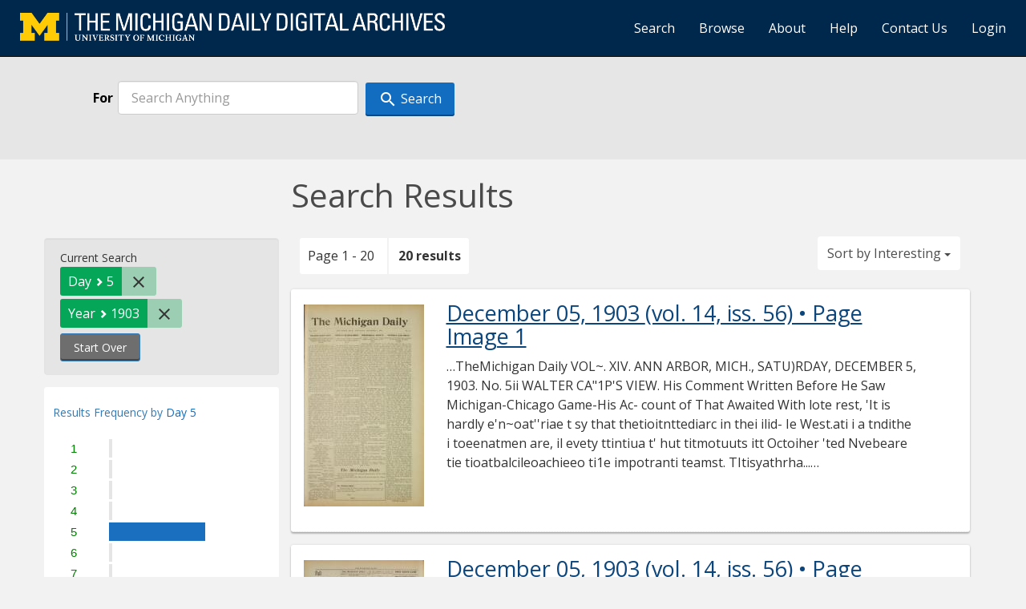

--- FILE ---
content_type: text/html; charset=utf-8
request_url: https://digital.bentley.umich.edu/midaily/search?f%5Bdate_issued_dd_ti%5D%5B%5D=5&f%5Bdate_issued_yyyy_ti%5D%5B%5D=1903&sort=relevance
body_size: 11028
content:
<!DOCTYPE html>
<html lang="en" class="no-js">
  <head>
    <meta charset="utf-8">
    <meta http-equiv="Content-Type" content="text/html; charset=utf-8">

    <!-- Mobile viewport optimization h5bp.com/ad -->
    <meta name="HandheldFriendly" content="True">
    <meta name="viewport" content="width=device-width,initial-scale=1.0">
    
    <!-- Internet Explorer use the highest version available -->
    <meta http-equiv="X-UA-Compatible" content="IE=edge">

    <!-- Mobile IE allows us to activate ClearType technology for smoothing fonts for easy reading -->
    <!--[if IEMobile]>
      <meta http-equiv="cleartype" content="on">
    <![endif]-->

    <title>Day: 5 / Year: 1903 - Michigan Daily Digital Archives - Search Results</title>
    <link rel="shortcut icon" type="image/x-icon" href="/assets/favicon-9fac9103b4f16eaefc95669ef58f8a41c38000e52a27bf0ecf88143ff1521120.ico" />
    <link rel="stylesheet" media="all" href="/assets/application-5b33f134d92fd74010247d670f08f969c8f188ce55f3536601e6ef2368e876f4.css" />
    <script src="/assets/application-9e383269552f74c64f78d8cc17cf8dd500415c243348ad2e673a9a5079888d06.js"></script>

    <meta name="csrf-param" content="authenticity_token" />
<meta name="csrf-token" content="fCb8SZMTfFDfUKzHhDkpfpmT9CjKo2Hi4P0UFC/0rZlFts30g2EG4ApO8QRL3gp0XDlWTH7/zXCE4GGN3ui6Ow==" />
    
    
  <link rel="repository" href="https://quod.lib.umich.edu/cgi/i/image/api/" />


    <!-- Le HTML5 shim, for IE6-8 support of HTML5 elements -->
    <!--[if lt IE 9]>
      <script src="//html5shim.googlecode.com/svn/trunk/html5.js"></script>
    <![endif]-->

    <link href="https://fonts.googleapis.com/css?family=Open+Sans:400,700" rel="stylesheet">

    <script>(function(w,d,s,l,i){w[l]=w[l]||[];w[l].push({'gtm.start':
    new Date().getTime(),event:'gtm.js'});var f=d.getElementsByTagName(s)[0],
    j=d.createElement(s),dl=l!='dataLayer'?'&l='+l:'';j.async=true;j.src=
    'https://www.googletagmanager.com/gtm.js?id='+i+dl;f.parentNode.insertBefore(j,f);
    })(window,document,'script','dataLayer','GTM-WBJ7G26');</script>

  </head>
  <body class="blacklight-catalog blacklight-catalog-index" >

    
        <div id="header-navbar" class="navbar navbar-inverse navbar-static-top" role="navigation">
  <div class="container-fluid">
    <div class="navbar-header">
      <button type="button" class="navbar-toggle btn collapsed" data-toggle="collapse" data-target="#user-util-collapse">
        <span class="sr-only">Toggle navigation</span>
        <span class="icon-bar"></span>
        <span class="icon-bar"></span>
        <span class="icon-bar"></span>
      </button>
      <a class="navbar-brand" href="https://digital.bentley.umich.edu/midaily"><img alt="The Michigan Daily Digital Archives" height="35" style="margin-top: -8px" src="/assets/The-Michigan-Daily-Digital-Archive-Header-Graphic-f44a050e0c9f1665d01e509f2ae50ae8b959b4767e690b607f78a38dce8e3cc8.png" /></a>
      
  <ul id="skip">
    <li><a href="#content">Skip to results</a></li>
    <li><a href="#search-navbar">Skip to search form</a></li>
    <li><a href="#sidebar">Skip to search results filters</a></li>
</ul>


    </div>

    <div class="collapse navbar-collapse" id="user-util-collapse">
      <div class="navbar-right">
  <ul class="nav navbar-nav">
      <!-- <li></li> -->
    <li><a href="/midaily/search">Search</a></li>

    <li><a href="/midaily/browse">Browse</a></li>
    <li><a href="/midaily/donors">About</a></li>
    <li><a href="/midaily/how_to_search">Help</a></li>
    <li><a href="https://umich.qualtrics.com/jfe/form/SV_8qx7Ino9hw7LSQu?publication=midaily" referrerpolicy="unsafe-url">Contact Us</a></li>

        <li>
          <a href="/login_info">Login</a>
        </li>

  </ul>

<!-- Reinstated login/logout/registration links 13June2017 GML -->
<!--     -->
<!--     <ul class="nav navbar-nav">
 -->      
<!--       <li>
 -->        
<!--         <span></span>
 -->      <!-- </li> -->
      <!-- <li> -->
      <!-- </li> -->
      <!-- <li> -->
      <!-- </li> -->
      <!-- </ul> -->
  
</div>

    </div>
  </div>
</div>






  <div id="search-navbar" class="navbar navbar-default navbar-static-top" role="navigation">
    <!-- <div class="container-fluid"> -->
        
<div class="container-fluid site-search" aria-live="polite">
  <div class="row">
    <form role="search" class="form-horizontal site-search-form" action="https://digital.bentley.umich.edu/midaily/search" accept-charset="UTF-8" method="get"><input name="utf8" type="hidden" value="&#x2713;" />
      <input type="hidden" name="f[date_issued_dd_ti][]" value="5" />
<input type="hidden" name="f[date_issued_yyyy_ti][]" value="1903" />
<input type="hidden" name="sort" value="relevance" />
<input type="hidden" name="publication" value="midaily" />
      <input type="hidden" name="search_field" id="search_field" value="all_fields" />
      <div class="form-group">
        <div class="col-xs-12">
          <span class="q-block">
            <label for="q" class="control-label search-label for-label">For</label>
            <input type="text" name="q" id="q" placeholder="Search Anything" class="form-control" />
            <!-- <button class="btn btn-primary btn-lg">Search </button> -->
            <button type="submit" class="btn btn-action btn-primary" xid="search">
              <span class="icon_search icon_16px"></span>
              <span class="hidden icon_rotate_right icon_16px glyphicon-refresh-animate"></span> 
              <span class="submit-search-text">Search</span>
            </button>
          </span>
        </div>
      </div>
</form>  </div>
</div>


    <!-- </div> -->
  </div>


    <div id="ajax-modal" class="modal fade" tabindex="-1" role="dialog" aria-hidden="true">
  <div class="modal-dialog" role="document">
    <div class="modal-content">
    </div>
  </div>
</div>

    

    <div class="container">

      
        <div class="row">
          <div class="col-md-9 col-md-offset-3 col-sm-8 col-sm-offset-4 col-xs-12">
            <h1>
    Search Results
</h1>
          </div>
        </div>

      <div class="row">
        



<div id="sidebar" class="col-md-3 col-sm-4 col-xs-12">
    <div id="appliedParams" class="clearfix constraints-container">
    <span class="constraints-label">Current Search</span>

    
<span class="btn-group appliedFilter constraint filter filter-date_issued_dd_ti">
  <span class="constraint-value btn btn-sm btn-default btn-disabled">
      <span class="filterName">Day</span>
        <span class="filterValue" title="5">5</span>
  </span>

    <a class="btn btn-default btn-sm remove dropdown-toggle" href="/midaily/search?f%5Bdate_issued_yyyy_ti%5D%5B%5D=1903&amp;sort=relevance"><span class="icon_close icon_16px"></span><span class="sr-only">Remove constraint Day: 5</span></a>
</span>

<span class="btn-group appliedFilter constraint filter filter-date_issued_yyyy_ti">
  <span class="constraint-value btn btn-sm btn-default btn-disabled">
      <span class="filterName">Year</span>
        <span class="filterValue" title="1903">1903</span>
  </span>

    <a class="btn btn-default btn-sm remove dropdown-toggle" href="/midaily/search?f%5Bdate_issued_dd_ti%5D%5B%5D=5&amp;sort=relevance"><span class="icon_close icon_16px"></span><span class="sr-only">Remove constraint Year: 1903</span></a>
</span>
    <div>
      <a class="catalog_startOverLink btn btn-text" id="startOverLink" href="/midaily/search">Start Over</a>
    </div>
  </div>      
 

  <div id="searchGraph" class="clearfix">
    <h2 class="sr-only">Explore by Day 5</h2>
    <span 
    id="graph_data" 
    class="hidden" 
    data-chart-title="Day 5" 
    data-highest-col="20" 
    data-lowest-col="20"      
    data-facet-key="date_issued_dd_ti"      
    data-col-names="1, 2, 3, 4, 5, 6, 7, 8, 9, 10, 11, 12, 13, 14, 15, 16, 17, 18, 19, 20, 21, 22, 23, 24, 25, 26, 27, 28, 29, 30, 31" 
    data-col-values="0, 0, 0, 0, 20, 0, 0, 0, 0, 0, 0, 0, 0, 0, 0, 0, 0, 0, 0, 0, 0, 0, 0, 0, 0, 0, 0, 0, 0, 0, 0"  
    data-col-links="#, #, #, #, /midaily/search?f%5Bdate_issued_dd_ti%5D%5B%5D=5&amp;f%5Bdate_issued_dd_ti%5D%5B%5D=5&amp;f%5Bdate_issued_yyyy_ti%5D%5B%5D=1903&amp;sort=relevance, #, #, #, #, #, #, #, #, #, #, #, #, #, #, #, #, #, #, #, #, #, #, #, #, #, #" 
    ></span>
    
  <h3><span class="result-requency-by">Results Frequency by </span><span class="result-frequency-by-range">Day 5</span></h3>
  <div id="hit_chart_frame">
    <span id="y-axis-title">Date Range</span>
    <span id="x-axis-title">Pages with Results</span>
    <!-- line bar -->
  </div>
    <span id="hit_instructions">The graph is meant to give a relative scale of results. Hover over labels to see number of results.</span>
</div>
  <div id="facets" class="facets sidenav">

  <div class="top-panel-heading panel-heading">
    <button type="button" class="facets-toggle" data-toggle="collapse" data-target="#facet-panel-collapse">
      <span class="sr-only">Toggle facets</span>
      <span class="icon-bar"></span>
      <span class="icon-bar"></span>
      <span class="icon-bar"></span>
    </button>

    <h2 class='facets-heading'>
      Filter by Date Range Facet
    </h2>
  </div>

  <div id="facet-panel-collapse" class="collapse panel-group">
    <div class="panel panel-default facet_limit blacklight-issue_sequence_field ">
  <div class=" collapse-toggle panel-heading" data-toggle="collapse" data-target="#facet-issue_sequence_field">
    <h3 class="panel-title facet-field-heading">
      <button xclass="btn btn-link">On Page</button>
    </h3>
  </div>
  <div id="facet-issue_sequence_field" class="panel-collapse facet-content in">
    <div class="panel-body">
      <ul class="facet-values list-unstyled">
  <li><span class="facet-label"><a class="facet_select" href="/midaily/search?f%5Bdate_issued_dd_ti%5D%5B%5D=5&amp;f%5Bdate_issued_yyyy_ti%5D%5B%5D=1903&amp;f%5Bissue_sequence_field%5D%5B%5D=issue_sequence_1&amp;sort=relevance">Front Page</a></span><span title="Number of records" class="facet-count">5</span></li>

</ul>

    </div>
  </div>
</div>

<div class="panel panel-default facet_limit blacklight-date_issued_yyyy10_ti ">
  <div class=" collapse-toggle panel-heading" data-toggle="collapse" data-target="#facet-date_issued_yyyy10_ti">
    <h3 class="panel-title facet-field-heading">
      <button xclass="btn btn-link">Decade</button>
    </h3>
  </div>
  <div id="facet-date_issued_yyyy10_ti" class="panel-collapse facet-content in">
    <div class="panel-body">
      <ul class="facet-values list-unstyled">
  <li><span class="facet-label"><a class="facet_select" href="/midaily/search?f%5Bdate_issued_dd_ti%5D%5B%5D=5&amp;f%5Bdate_issued_yyyy10_ti%5D%5B%5D=1900&amp;f%5Bdate_issued_yyyy_ti%5D%5B%5D=1903&amp;sort=relevance">1900</a></span><span title="Number of records" class="facet-count">20</span></li>

</ul>

    </div>
  </div>
</div>

<div class="panel panel-default facet_limit blacklight-date_issued_yyyy_ti facet_limit-active">
  <div class=" collapse-toggle panel-heading" data-toggle="collapse" data-target="#facet-date_issued_yyyy_ti">
    <h3 class="panel-title facet-field-heading">
      <button xclass="btn btn-link">Year</button>
    </h3>
  </div>
  <div id="facet-date_issued_yyyy_ti" class="panel-collapse facet-content in">
    <div class="panel-body">
      <ul class="facet-values list-unstyled">
  <li><span class="facet-label"><span class="selected">1903</span><a class="remove" href="/midaily/search?f%5Bdate_issued_dd_ti%5D%5B%5D=5&amp;sort=relevance"><span class="fa fa-close"></span><span class="sr-only">remove facet limit 1903</span></a></span><span title="Number of records" class="selected facet-count">20</span></li>

</ul>

    </div>
  </div>
</div>

<div class="panel panel-default facet_limit blacklight-date_issued_mm_ti ">
  <div class="collapsed collapse-toggle panel-heading" data-toggle="collapse" data-target="#facet-date_issued_mm_ti">
    <h3 class="panel-title facet-field-heading">
      <button xclass="btn btn-link">Month</button>
    </h3>
  </div>
  <div id="facet-date_issued_mm_ti" class="panel-collapse facet-content collapse">
    <div class="panel-body">
      <ul class="facet-values list-unstyled">
  <li><span class="facet-label"><a class="facet_select" href="/midaily/search?f%5Bdate_issued_dd_ti%5D%5B%5D=5&amp;f%5Bdate_issued_mm_ti%5D%5B%5D=3&amp;f%5Bdate_issued_yyyy_ti%5D%5B%5D=1903&amp;sort=relevance">March</a></span><span title="Number of records" class="facet-count">4</span></li><li><span class="facet-label"><a class="facet_select" href="/midaily/search?f%5Bdate_issued_dd_ti%5D%5B%5D=5&amp;f%5Bdate_issued_mm_ti%5D%5B%5D=4&amp;f%5Bdate_issued_yyyy_ti%5D%5B%5D=1903&amp;sort=relevance">April</a></span><span title="Number of records" class="facet-count">4</span></li><li><span class="facet-label"><a class="facet_select" href="/midaily/search?f%5Bdate_issued_dd_ti%5D%5B%5D=5&amp;f%5Bdate_issued_mm_ti%5D%5B%5D=5&amp;f%5Bdate_issued_yyyy_ti%5D%5B%5D=1903&amp;sort=relevance">May</a></span><span title="Number of records" class="facet-count">4</span></li><li><span class="facet-label"><a class="facet_select" href="/midaily/search?f%5Bdate_issued_dd_ti%5D%5B%5D=5&amp;f%5Bdate_issued_mm_ti%5D%5B%5D=11&amp;f%5Bdate_issued_yyyy_ti%5D%5B%5D=1903&amp;sort=relevance">November</a></span><span title="Number of records" class="facet-count">4</span></li><li><span class="facet-label"><a class="facet_select" href="/midaily/search?f%5Bdate_issued_dd_ti%5D%5B%5D=5&amp;f%5Bdate_issued_mm_ti%5D%5B%5D=12&amp;f%5Bdate_issued_yyyy_ti%5D%5B%5D=1903&amp;sort=relevance">December</a></span><span title="Number of records" class="facet-count">4</span></li>

</ul>

    </div>
  </div>
</div>

<div class="panel panel-default facet_limit blacklight-date_issued_dd_ti facet_limit-active">
  <div class=" collapse-toggle panel-heading" data-toggle="collapse" data-target="#facet-date_issued_dd_ti">
    <h3 class="panel-title facet-field-heading">
      <button xclass="btn btn-link">Day</button>
    </h3>
  </div>
  <div id="facet-date_issued_dd_ti" class="panel-collapse facet-content in">
    <div class="panel-body">
      <ul class="facet-values list-unstyled">
  <li><span class="facet-label"><span class="selected">5</span><a class="remove" href="/midaily/search?f%5Bdate_issued_yyyy_ti%5D%5B%5D=1903&amp;sort=relevance"><span class="fa fa-close"></span><span class="sr-only">remove facet limit 5</span></a></span><span title="Number of records" class="selected facet-count">20</span></li>

</ul>

    </div>
  </div>
</div>

  </div>
</div>

</div>

<div id="content" class="col-md-9 col-sm-8 col-xs-12 activate-highlighting">
  
    <h2 class="sr-only top-content-title">Search Constraints</h2>





<div id="sortAndPerPage" class="clearfix">
      <div class="page_links">
      <span class="page_entries">
        <span class="pages-box">Page 1 - 20</span> <span class="results-box hidden-xs">20 results</span>
      </span>
    </div> 

  <div class="search-widgets"><div id="sort-dropdown" class="btn-group">
  <button type="button" class="btn btn-default dropdown-toggle" data-toggle="dropdown" aria-expanded="false">
      Sort by Interesting <span class="caret"></span>
  </button>

  <ul class="dropdown-menu" role="menu">
        <li role="menuitem"><a href="/midaily/search?f%5Bdate_issued_dd_ti%5D%5B%5D=5&amp;f%5Bdate_issued_yyyy_ti%5D%5B%5D=1903&amp;sort=relevance">Interesting</a></li>
        <li role="menuitem"><a href="/midaily/search?f%5Bdate_issued_dd_ti%5D%5B%5D=5&amp;f%5Bdate_issued_yyyy_ti%5D%5B%5D=1903&amp;sort=date_issued_dt+desc%2C+issue_no_t_sort+asc%2C+issue_sequence+asc">Latest Date</a></li>
        <li role="menuitem"><a href="/midaily/search?f%5Bdate_issued_dd_ti%5D%5B%5D=5&amp;f%5Bdate_issued_yyyy_ti%5D%5B%5D=1903&amp;sort=date_issued_dt+asc%2C+issue_no_t_sort+asc%2C+issue_sequence+asc">Earliest Date</a></li>
  </ul>
</div>
</div>
</div>

<h2 class="sr-only">Search Results</h2>

  <div id="documents" class="documents-list container-fluid">
  <article class="row document" data-words="[]" data-identifier="bhl_midaily:mdp.39015071730787-00000225:WORDS00000225">
    <span class="row-thumbnail" aria-hidden="true" tabindex="-1">
        <a tabindex="-1" class="thumbnail loading" data-min-width="150" data-min-height="251" href="/midaily/mdp.39015071730787/225"><img data-src="https://quod.lib.umich.edu/cgi/i/image/api/tile/bhl_midaily:mdp.39015071730787-00000225:IMG00000225/full/150,/0/default.jpg" tabindex="-1" aria-hidden="true" alt="image of December 05, 1903 - number 1" /></a>
    </span>
    <div class="row-article-text">
        <a href="/midaily/mdp.39015071730787/225">
    <h3>
        December 05, 1903
        <span class="subtitle">
            (vol. 14, iss. 56)
            &#8226; Page Image 1</span>
    </h3>
</a>

<p>&#8230;TheMichigan Daily  VOL~. XIV.  ANN ARBOR, MICH., SATU)RDAY, DECEMBER 5, 1903.  No. 5ii  WALTER CA"1P'S VIEW. His Comment Written Before He Saw Michigan-Chicago Game-His Ac- count of That Awaited With lote rest, 'It is hardly e'n~oat''riae t sy that thetioitnttediarc in thei ilid- Ie West.ati i a tndithe i toeenatmen are, il evety ttintiua t' hut titmotuuts itt Octoiher 'ted Nvebeare tie tioatbalcileoachieeo ti1e impotranti teamst. TItisyathrha...&#8230;</p>

    </div>

</article>
    <article class="row document" data-words="[]" data-identifier="bhl_midaily:mdp.39015071730787-00000226:WORDS00000226">
    <span class="row-thumbnail" aria-hidden="true" tabindex="-1">
        <a tabindex="-1" class="thumbnail loading" data-min-width="150" data-min-height="251" href="/midaily/mdp.39015071730787/226"><img data-src="https://quod.lib.umich.edu/cgi/i/image/api/tile/bhl_midaily:mdp.39015071730787-00000226:IMG00000226/full/150,/0/default.jpg" tabindex="-1" aria-hidden="true" alt="image of December 05, 1903 - number 2" /></a>
    </span>
    <div class="row-article-text">
        <a href="/midaily/mdp.39015071730787/226">
    <h3>
        December 05, 1903
        <span class="subtitle">
            (vol. 14, iss. 56)
            &#8226; Page Image 2</span>
    </h3>
</a>

<p>&#8230;THE MICHIGAN DAILY.  Fall TH E_ MICHIGAN DAILY The first American to receive a _________________ Rhodes' Scholarship is Eugene Isham, Eneed as secnd-class matter at the Ass Yale, '02. Aror Pst Offce.___ Published daily (Mnday exepted during the A donation of $20,000 to the gyl- e sll( e e y a , a t tt 7e .W a h in g o s s t re e t, n a ist m f n d w a s r e c e n t ly r e c i v e i a t The Largest and Most J lunches are contcie to ysepi Comple...&#8230;</p>

    </div>

</article>
    <article class="row document" data-words="[]" data-identifier="bhl_midaily:mdp.39015071730787-00000227:WORDS00000227">
    <span class="row-thumbnail" aria-hidden="true" tabindex="-1">
        <a tabindex="-1" class="thumbnail loading" data-min-width="150" data-min-height="250" href="/midaily/mdp.39015071730787/227"><img data-src="https://quod.lib.umich.edu/cgi/i/image/api/tile/bhl_midaily:mdp.39015071730787-00000227:IMG00000227/full/150,/0/default.jpg" tabindex="-1" aria-hidden="true" alt="image of December 05, 1903 - number 3" /></a>
    </span>
    <div class="row-article-text">
        <a href="/midaily/mdp.39015071730787/227">
    <h3>
        December 05, 1903
        <span class="subtitle">
            (vol. 14, iss. 56)
            &#8226; Page Image 3</span>
    </h3>
</a>

<p>&#8230;THE MICHIGAN DAILY.  V c~wA C~nA e4rte Niagfara Falls h'outa, TffE SHOtRT LINE-- ANN ARBOR to CHICAGO BUFFALO NEW YORK AND BOSTON with irt conti on ss at (Iti iva- tir 1t. Lois. Kas iy. t Pau ''ii liitile, West.i write toi 1t. WV. CAXSE, Al.AnAbr New Brlllswlck Tables AT' REID'S BILLIARD PARLORS, Fine Cigars and Tobaccos JAS. W. REID, Prop. 312 Slate Si., S. i ve ut rcivede' l arbea n id fiticst Turkish Cigarettes and Pipes Fine Lunches io Con...&#8230;</p>

    </div>

</article>
    <article class="row document" data-words="[]" data-identifier="bhl_midaily:mdp.39015071730787-00000228:WORDS00000228">
    <span class="row-thumbnail" aria-hidden="true" tabindex="-1">
        <a tabindex="-1" class="thumbnail loading" data-min-width="150" data-min-height="251" href="/midaily/mdp.39015071730787/228"><img data-src="https://quod.lib.umich.edu/cgi/i/image/api/tile/bhl_midaily:mdp.39015071730787-00000228:IMG00000228/full/150,/0/default.jpg" tabindex="-1" aria-hidden="true" alt="image of December 05, 1903 - number 4" /></a>
    </span>
    <div class="row-article-text">
        <a href="/midaily/mdp.39015071730787/228">
    <h3>
        December 05, 1903
        <span class="subtitle">
            (vol. 14, iss. 56)
            &#8226; Page Image 4</span>
    </h3>
</a>

<p>&#8230;THE MICHIGAN DAILY.  /or Fromfi ~~ toy Ann Arbor Store, I I I S. Maliin. [actory-Brockton, Wrass.  7M  LQYPARTIN Qrovn in Turkey. Perfected in Egypt. Enjoyed in America. 'MiOGULSMOt MAKESLECYTIAN SMOKERS CokTips or Plin. Sava theCoupons.  al The W. C. KernlCo. } t b d { 411IF.57th St.Chicago. ti~a aap an Gif ma e, oI duty al oS  f # " 4f "t" f 4 f f " f4 f0f 04t T°rr'Jrr °# r Jri r~~r#&lt;y &lt; J r&lt; MON EY LOANED ON - ,,t cware ad all 1Ii gh j. Cl...&#8230;</p>

    </div>

</article>
    <article class="row document" data-words="[]" data-identifier="bhl_midaily:mdp.39015071730787-00000141:WORDS00000141">
    <span class="row-thumbnail" aria-hidden="true" tabindex="-1">
        <a tabindex="-1" class="thumbnail loading" data-min-width="150" data-min-height="249" href="/midaily/mdp.39015071730787/141"><img data-src="https://quod.lib.umich.edu/cgi/i/image/api/tile/bhl_midaily:mdp.39015071730787-00000141:IMG00000141/full/150,/0/default.jpg" tabindex="-1" aria-hidden="true" alt="image of November 05, 1903 - number 1" /></a>
    </span>
    <div class="row-article-text">
        <a href="/midaily/mdp.39015071730787/141">
    <h3>
        November 05, 1903
        <span class="subtitle">
            (vol. 14, iss. 34)
            &#8226; Page Image 1</span>
    </h3>
</a>

<p>&#8230;The Michigan Dally  VOL. XIV.  ANN ARBOR, MICH., THURSDAY, NOVEMBER 5, 1903.  No. 34  VARSITY YS. ALL-FRRI I~. SENIOR CLASS MEEI1TINGi.  Scrimmage This Afternoon Will be In. teresing-Four Regulars Out of Line-up Yesterday-Fullback Change is Promising. The promised scrimmage work did not materialize at last night's prac- tice, ht the rooers aitracel y the open gates of erry Field were rec- ompensed by the sight of faol signal work through whirl...&#8230;</p>

    </div>

</article>
    <article class="row document" data-words="[]" data-identifier="bhl_midaily:mdp.39015071730787-00000142:WORDS00000142">
    <span class="row-thumbnail" aria-hidden="true" tabindex="-1">
        <a tabindex="-1" class="thumbnail loading" data-min-width="150" data-min-height="251" href="/midaily/mdp.39015071730787/142"><img data-src="https://quod.lib.umich.edu/cgi/i/image/api/tile/bhl_midaily:mdp.39015071730787-00000142:IMG00000142/full/150,/0/default.jpg" tabindex="-1" aria-hidden="true" alt="image of November 05, 1903 - number 2" /></a>
    </span>
    <div class="row-article-text">
        <a href="/midaily/mdp.39015071730787/142">
    <h3>
        November 05, 1903
        <span class="subtitle">
            (vol. 14, iss. 34)
            &#8226; Page Image 2</span>
    </h3>
</a>

<p>&#8230;THE MICHIGAN DAILY.  Fall Anlnouncement.. The Largest aniMst Comnplete ine o WOOLENS in Ann Arbor will be found at G. I. Wild R Co's18 Eat Washingon St. Gra pains hiave len taken in the seletion of all sil ings, fronseinge & oveteatiniis for this season. 0. II. WILD CO. 108 E. Wash. St. Latest Books I$1.08 Each The iagic Forest, l3ybtusi tEar rd l'ie~ollll: 4The Heart of Rome, jiy . Maion ei C awf l Little Shepherd of Kingdom 0 Judith of the P...&#8230;</p>

    </div>

</article>
    <article class="row document" data-words="[]" data-identifier="bhl_midaily:mdp.39015071730787-00000143:WORDS00000143">
    <span class="row-thumbnail" aria-hidden="true" tabindex="-1">
        <a tabindex="-1" class="thumbnail loading" data-min-width="150" data-min-height="251" href="/midaily/mdp.39015071730787/143"><img data-src="https://quod.lib.umich.edu/cgi/i/image/api/tile/bhl_midaily:mdp.39015071730787-00000143:IMG00000143/full/150,/0/default.jpg" tabindex="-1" aria-hidden="true" alt="image of November 05, 1903 - number 3" /></a>
    </span>
    <div class="row-article-text">
        <a href="/midaily/mdp.39015071730787/143">
    <h3>
        November 05, 1903
        <span class="subtitle">
            (vol. 14, iss. 34)
            &#8226; Page Image 3</span>
    </h3>
</a>

<p>&#8230;THlE MICIC(AN DAILY.  gAIoHI6 N CEngAi, "'The Nagara Fans Route." THE SHORT LINE- ANN ARBOR to CHICAGO BUFFALO NEW YORK AND BOSTON with direct cottnectiotns ai Chicago for St. Loots, Kansas City. St.tPaul aod threIWest. For informationt ted thrcoghticktstcall on or write to W. . CASE, Ageot. Ane Arbor. GEORGE BISCIIOFF, rLOR15T. CHOICE CUT FLOWES5 & PLANTS Chapin St,betweenfo t.n d teM'icler Ave. Ph oe 09.  +4144-40- tsrisr trfsrt r tH1Hr r rf...&#8230;</p>

    </div>

</article>
    <article class="row document" data-words="[]" data-identifier="bhl_midaily:mdp.39015071730787-00000144:WORDS00000144">
    <span class="row-thumbnail" aria-hidden="true" tabindex="-1">
        <a tabindex="-1" class="thumbnail loading" data-min-width="150" data-min-height="250" href="/midaily/mdp.39015071730787/144"><img data-src="https://quod.lib.umich.edu/cgi/i/image/api/tile/bhl_midaily:mdp.39015071730787-00000144:IMG00000144/full/150,/0/default.jpg" tabindex="-1" aria-hidden="true" alt="image of November 05, 1903 - number 4" /></a>
    </span>
    <div class="row-article-text">
        <a href="/midaily/mdp.39015071730787/144">
    <h3>
        November 05, 1903
        <span class="subtitle">
            (vol. 14, iss. 34)
            &#8226; Page Image 4</span>
    </h3>
</a>

<p>&#8230;THE MICHIGAN DAILY. f FOR MIEN and WOMEN Before buying, see our new [all Styles and you will look no further NONE BETTER AT ANY PRICE 1 1 N S. M'ain St. PENNYOOK.OHIO CENTRAL LINES PheCnfcinYC 30 oOK taS. : 3 liRENTSCHLER For anything in the line of The onfctiner 31 loth tat St 8' Maker of Photographs Framing, Cati on Rentschler, a tDirert Line btweent'Toledo, ('olutt Fine Confections. Lunches, ', hn 8-r Cre anadIttnSres cbits, Athens, lailipo...&#8230;</p>

    </div>

</article>
    <article class="row document" data-words="[]" data-identifier="bhl_midaily:mdp.39015071730852-00000627:WORDS00000627">
    <span class="row-thumbnail" aria-hidden="true" tabindex="-1">
        <a tabindex="-1" class="thumbnail loading" data-min-width="150" data-min-height="248" href="/midaily/mdp.39015071730852/627"><img data-src="https://quod.lib.umich.edu/cgi/i/image/api/tile/bhl_midaily:mdp.39015071730852-00000627:IMG00000627/full/150,/0/default.jpg" tabindex="-1" aria-hidden="true" alt="image of May 05, 1903 - number 1" /></a>
    </span>
    <div class="row-article-text">
        <a href="/midaily/mdp.39015071730852/627">
    <h3>
        May 05, 1903
        <span class="subtitle">
            (vol. 2, iss. 156)
            &#8226; Page Image 1</span>
    </h3>
</a>

<p>&#8230;ifli! v.Or N. DAILY. VoL.: xII. ANN ARBOR, MICH., TUESDAY, MAY' 5, 1903 No. 1.50 'VARSITY MEET SATURDAY !:Many Excitin Contests are Promised in the Annual Meet-Chicago Hes on May 16 'nlu' yes of te athletically iun'tlned poriull of the Uiersity' are now4 torowd towad The annual 'arsity raknmeet.oinetrwvilt take jplaeesuet Satilav afternoon on ctery Fel. I nerest in 1the succesn of Iihiiawn tirick lamifor 1 510010 s mreilteneG 11hun m fr sme ti...&#8230;</p>

    </div>

</article>
    <article class="row document" data-words="[]" data-identifier="bhl_midaily:mdp.39015071730852-00000628:WORDS00000628">
    <span class="row-thumbnail" aria-hidden="true" tabindex="-1">
        <a tabindex="-1" class="thumbnail loading" data-min-width="150" data-min-height="248" href="/midaily/mdp.39015071730852/628"><img data-src="https://quod.lib.umich.edu/cgi/i/image/api/tile/bhl_midaily:mdp.39015071730852-00000628:IMG00000628/full/150,/0/default.jpg" tabindex="-1" aria-hidden="true" alt="image of May 05, 1903 - number 2" /></a>
    </span>
    <div class="row-article-text">
        <a href="/midaily/mdp.39015071730852/628">
    <h3>
        May 05, 1903
        <span class="subtitle">
            (vol. 2, iss. 156)
            &#8226; Page Image 2</span>
    </h3>
</a>

<p>&#8230;THE UNIVERSITY OF MICHIGAN DAILY. THlE U. OF M. DAILY . Senior Caps and Gowns _________________________________ Nords btllui tetly g oiceg titeitili Entere as seeant-class matter at Ann Arboar lately a111eet the Senioer fneI to tier Sp inoPst qifiee. ef'ctthatihywl ea h a n A Nnounceinent 'iP olletetyelarae Uisty ofhihi eeins- to mot pertl 1-+e a .1111ec MANAGING EDITOR, The largest and most EARLE I. HOUSTON. '03. Senior Lits and Engineers col...&#8230;</p>

    </div>

</article>
    <article class="row document" data-words="[]" data-identifier="bhl_midaily:mdp.39015071730852-00000629:WORDS00000629">
    <span class="row-thumbnail" aria-hidden="true" tabindex="-1">
        <a tabindex="-1" class="thumbnail loading" data-min-width="150" data-min-height="248" href="/midaily/mdp.39015071730852/629"><img data-src="https://quod.lib.umich.edu/cgi/i/image/api/tile/bhl_midaily:mdp.39015071730852-00000629:IMG00000629/full/150,/0/default.jpg" tabindex="-1" aria-hidden="true" alt="image of May 05, 1903 - number 3" /></a>
    </span>
    <div class="row-article-text">
        <a href="/midaily/mdp.39015071730852/629">
    <h3>
        May 05, 1903
        <span class="subtitle">
            (vol. 2, iss. 156)
            &#8226; Page Image 3</span>
    </h3>
</a>

<p>&#8230;Trig UNIVERSITY OF MICHIGAN DAILY.: WHITE '.K. VESTS N Y thad n pics ihte If yu wat t kno XWe carry a complete line of what smartly dressed offs I men will wear this sea -~ oar iu son ask to see Stnad A prr t Ste in Qualitative adQuantitative1 Bloch rnr Aayi Smu~t flinthp~q.I'll Acr -ion .tolie niost appsresved and WHEIMI ! Vlu i Iuu lifflnhDmhlitf & ApfeI f J. PALACE AND PARISIAN That's the plaicewhryo 1)1.i,ticai l lilhsc EBERBACHi & SON, MP...&#8230;</p>

    </div>

</article>
    <article class="row document" data-words="[]" data-identifier="bhl_midaily:mdp.39015071730852-00000630:WORDS00000630">
    <span class="row-thumbnail" aria-hidden="true" tabindex="-1">
        <a tabindex="-1" class="thumbnail loading" data-min-width="150" data-min-height="248" href="/midaily/mdp.39015071730852/630"><img data-src="https://quod.lib.umich.edu/cgi/i/image/api/tile/bhl_midaily:mdp.39015071730852-00000630:IMG00000630/full/150,/0/default.jpg" tabindex="-1" aria-hidden="true" alt="image of May 05, 1903 - number 4" /></a>
    </span>
    <div class="row-article-text">
        <a href="/midaily/mdp.39015071730852/630">
    <h3>
        May 05, 1903
        <span class="subtitle">
            (vol. 2, iss. 156)
            &#8226; Page Image 4</span>
    </h3>
</a>

<p>&#8230;THE UNIVERSITY OF MICHIGAN DAILY. PURITAN SHOES AND OXFORDS .-,.,-. g$3.50 - - OUR NEW LAST ON A LEVEL iii South Main Street. RENTSCHILER, ARTISTIC FRAMING Windsor and Newton's Fresh, PHOTOGRAPHER. AT REN(TSCH3LER'S.Waeclr P it Sta be1 e Cor. Main and Huron Sts. Phone 39, 3 rings. Oclr rli Baseball Candidates CALENDAR Ar At our soda fountain 'I'lsfolo fris a arthial list of DeER ES every' lay now. All tn the, the andidiates for te hi'las titsi...&#8230;</p>

    </div>

</article>
    <article class="row document" data-words="[]" data-identifier="bhl_midaily:mdp.39015071730852-00000563:WORDS00000563">
    <span class="row-thumbnail" aria-hidden="true" tabindex="-1">
        <a tabindex="-1" class="thumbnail loading" data-min-width="150" data-min-height="248" href="/midaily/mdp.39015071730852/563"><img data-src="https://quod.lib.umich.edu/cgi/i/image/api/tile/bhl_midaily:mdp.39015071730852-00000563:IMG00000563/full/150,/0/default.jpg" tabindex="-1" aria-hidden="true" alt="image of April 05, 1903 - number 1" /></a>
    </span>
    <div class="row-article-text">
        <a href="/midaily/mdp.39015071730852/563">
    <h3>
        April 05, 1903
        <span class="subtitle">
            (vol. 2, iss. 140)
            &#8226; Page Image 1</span>
    </h3>
</a>

<p>&#8230;Q.^ ." ! r ° --' '°' . . 7. , ' tv. ""' , °-- _- _ --' r 's :^' G r _ : ,. W f J. , jr r G -' ' v ,-'' "", -', O 7"s "' r- - - ! :f.' a. .__. - 1 ,^ w.. f .- 1 .:. " '/ f ,r - t .-' f==. ,... ,_ _- I_ -fir 'J. .,, _. 1. _ _ -. 'f: 'I. I. V .--. :/: ... 1. J f _ 7 ' _ '_ r . . . . ^, J. .r .. r ' - _ .., J.> . .... '-'s - .._.. ~ / f 'l. '_ n .+ "" ~ ...." r f, _J-. ;., ' : , ,r. w: . _- ; ! - V J - ,w -w F-t i- .i . ,. { -r ,e, l e i. r " 'r-,...&#8230;</p>

    </div>

</article>
    <article class="row document" data-words="[]" data-identifier="bhl_midaily:mdp.39015071730852-00000564:WORDS00000564">
    <span class="row-thumbnail" aria-hidden="true" tabindex="-1">
        <a tabindex="-1" class="thumbnail loading" data-min-width="150" data-min-height="248" href="/midaily/mdp.39015071730852/564"><img data-src="https://quod.lib.umich.edu/cgi/i/image/api/tile/bhl_midaily:mdp.39015071730852-00000564:IMG00000564/full/150,/0/default.jpg" tabindex="-1" aria-hidden="true" alt="image of April 05, 1903 - number 2" /></a>
    </span>
    <div class="row-article-text">
        <a href="/midaily/mdp.39015071730852/564">
    <h3>
        April 05, 1903
        <span class="subtitle">
            (vol. 2, iss. 140)
            &#8226; Page Image 2</span>
    </h3>
</a>

<p>&#8230;I-VON MEO + ,a l %=' -- i " -.., !! ,, T d . . r- tV (#2 ' v7 q "' Ci® s s3CA 0 ' /, _ t [.. r. ' t({{ , . S - - , >r ':r. 1 Y:..'. ... ... f " _ -1 Q:a. Ff .. .1 f j ZAP ....... &lt;K; 2 v ® :: ;. ,..., TIC . _ .r ,.. f _ v r _ .- f, i - _ .- v U rv y N feti rl !. V E j I f J W f 1. " . J .-. "J 7 w-. f _ -c I ..- .. ._ .. ., _ .2 S -" , -- H; _ . . . ,._ C2 S "-4 - b :.p i .. ti _.. G: 1 _i e 1 ,a Yr.{ r5 S i - . r 1_. _.. 5 - . ... .;y r . ._....&#8230;</p>

    </div>

</article>
    <article class="row document" data-words="[]" data-identifier="bhl_midaily:mdp.39015071730852-00000565:WORDS00000565">
    <span class="row-thumbnail" aria-hidden="true" tabindex="-1">
        <a tabindex="-1" class="thumbnail loading" data-min-width="150" data-min-height="248" href="/midaily/mdp.39015071730852/565"><img data-src="https://quod.lib.umich.edu/cgi/i/image/api/tile/bhl_midaily:mdp.39015071730852-00000565:IMG00000565/full/150,/0/default.jpg" tabindex="-1" aria-hidden="true" alt="image of April 05, 1903 - number 3" /></a>
    </span>
    <div class="row-article-text">
        <a href="/midaily/mdp.39015071730852/565">
    <h3>
        April 05, 1903
        <span class="subtitle">
            (vol. 2, iss. 140)
            &#8226; Page Image 3</span>
    </h3>
</a>

<p>&#8230;THE UNIVERSITY OF MICHIGAN DAILY. ENOUGH OF THEM i Iswha kee s ti tort= i ic(. Shirtsrte hih the~ l h "rtstill I OI r () it t i Suts, Overcoats Hats, Caps, and al1 the Fxclusi ve Patterns in ne1-stMe'sFun h. __Linen and Pcrcale. t t i ti 1 1o lo RACKET 4, B$RAND W gner & Co Ttwo 11(10 and (ark Tip. 7' *tti S. NV. BUR4CH1FIELD ATILETIu ALMANtAC r _4 :For 19031 (Othier Citliees S '' i t i Il t 1 t l~c tlt i{ t ll : t . . 3 : ;i{ ;l 't t'l~ li '....&#8230;</p>

    </div>

</article>
    <article class="row document" data-words="[]" data-identifier="bhl_midaily:mdp.39015071730852-00000566:WORDS00000566">
    <span class="row-thumbnail" aria-hidden="true" tabindex="-1">
        <a tabindex="-1" class="thumbnail loading" data-min-width="150" data-min-height="248" href="/midaily/mdp.39015071730852/566"><img data-src="https://quod.lib.umich.edu/cgi/i/image/api/tile/bhl_midaily:mdp.39015071730852-00000566:IMG00000566/full/150,/0/default.jpg" tabindex="-1" aria-hidden="true" alt="image of April 05, 1903 - number 4" /></a>
    </span>
    <div class="row-article-text">
        <a href="/midaily/mdp.39015071730852/566">
    <h3>
        April 05, 1903
        <span class="subtitle">
            (vol. 2, iss. 140)
            &#8226; Page Image 4</span>
    </h3>
</a>

<p>&#8230;1'Ii:9t;\ZIPI; Si '' 1 F iIc fI(AN DU~LY. t Fx pret yeffcts ill xiord and Chviot vavcsfrom f,$100. to $25 "ZION BRAND'' J. 6. BUSS,11,gr. CU TIN ,"R'V'-" CO99Washington Street -.. Uwniversity Tea Rooms IiENTSC HL~IO, ARTISTIC FRAMING 10. M, MARTINa'a" AT PHOTOGRAPHER.. AT LENTCHLERHS FUNERAL L OVIELL'S Cor. Main and Huron Ste. Phone 389. 3 rings. DIRECTOR CORNER STORE. Office 209 S. 4th Axe. PIhx ox 99.Rest- Open'from 8 a. m, to8. P. M. I CIIU...&#8230;</p>

    </div>

</article>
    <article class="row document" data-words="[]" data-identifier="bhl_midaily:mdp.39015071730852-00000455:WORDS00000455">
    <span class="row-thumbnail" aria-hidden="true" tabindex="-1">
        <a tabindex="-1" class="thumbnail loading" data-min-width="150" data-min-height="248" href="/midaily/mdp.39015071730852/455"><img data-src="https://quod.lib.umich.edu/cgi/i/image/api/tile/bhl_midaily:mdp.39015071730852-00000455:IMG00000455/full/150,/0/default.jpg" tabindex="-1" aria-hidden="true" alt="image of March 05, 1903 - number 1" /></a>
    </span>
    <div class="row-article-text">
        <a href="/midaily/mdp.39015071730852/455">
    <h3>
        March 05, 1903
        <span class="subtitle">
            (vol. 2, iss. 113)
            &#8226; Page Image 1</span>
    </h3>
</a>

<p>&#8230;THE U. of M. DAILY. VOL. XIII. ANN ARBOR, MICH., THURSDAY, MARCH 5, 1903 No. 113 MEET SATURDAY Will Decide Who Makes Team for the Illinois Meet-Maddock and Brewer Doing Well in Practice While Chicago, Wisconsin and 1111- Boi are anxiously awaiting the crack Of the pistol at the A. A. U. meet at Milwaukee, Michigan's star per- formers on the track are steadily grinding away at their respective "Stunts" with the immediate purpose Of making a cre...&#8230;</p>

    </div>

</article>
    <article class="row document" data-words="[]" data-identifier="bhl_midaily:mdp.39015071730852-00000456:WORDS00000456">
    <span class="row-thumbnail" aria-hidden="true" tabindex="-1">
        <a tabindex="-1" class="thumbnail loading" data-min-width="150" data-min-height="248" href="/midaily/mdp.39015071730852/456"><img data-src="https://quod.lib.umich.edu/cgi/i/image/api/tile/bhl_midaily:mdp.39015071730852-00000456:IMG00000456/full/150,/0/default.jpg" tabindex="-1" aria-hidden="true" alt="image of March 05, 1903 - number 2" /></a>
    </span>
    <div class="row-article-text">
        <a href="/midaily/mdp.39015071730852/456">
    <h3>
        March 05, 1903
        <span class="subtitle">
            (vol. 2, iss. 113)
            &#8226; Page Image 2</span>
    </h3>
</a>

<p>&#8230;THE UNIVERSITY OF MICHIGAN DAILY. TAlE U. OF M. DAILY against it. Of conuse this dos not __________ S ring ~mle- AnA~ealifeetdrontenholre , or to the eses of ittin wit are ti- A Cheap Pos QcfT his sentiment is justataslier oe- Pountain Pe iiuouii ii i t Publisheair ( on 5niyted ingpurtly ini athr tlctisando~it dct d- Tha Goo _________ Compay an) rottes i iglytturiimtetiale. The largest and0 mot MANAGING EDITOR, -1HA NTS copeeln fEARLE I. HOUST...&#8230;</p>

    </div>

</article>
    <article class="row document" data-words="[]" data-identifier="bhl_midaily:mdp.39015071730852-00000457:WORDS00000457">
    <span class="row-thumbnail" aria-hidden="true" tabindex="-1">
        <a tabindex="-1" class="thumbnail loading" data-min-width="150" data-min-height="248" href="/midaily/mdp.39015071730852/457"><img data-src="https://quod.lib.umich.edu/cgi/i/image/api/tile/bhl_midaily:mdp.39015071730852-00000457:IMG00000457/full/150,/0/default.jpg" tabindex="-1" aria-hidden="true" alt="image of March 05, 1903 - number 3" /></a>
    </span>
    <div class="row-article-text">
        <a href="/midaily/mdp.39015071730852/457">
    <h3>
        March 05, 1903
        <span class="subtitle">
            (vol. 2, iss. 113)
            &#8226; Page Image 3</span>
    </h3>
</a>

<p>&#8230;THE UNIVERSITY 01? ICHIGsANDAILY. If you want to know 'This is worthy YOUR ATTENTriO what smartly dressed 2- men will wear this sea- Ifi ao aLoaIi tory Cousin s' skt seBACTERIOLOGY, BIOLOGY, Stein= HISTIOLOGY or [PATHOLOGY Bloctin ntunet&uI _______________________________________ Br nStr;od SaeIt IMPORSOUTHERN H q iot otifit in saingiiiidollar or so KNICKERBOCKER upon thie oiginaiilpurchase, but i securi- That's the place where you inb Ilastin...&#8230;</p>

    </div>

</article>
    <article class="row document" data-words="[]" data-identifier="bhl_midaily:mdp.39015071730852-00000458:WORDS00000458">
    <span class="row-thumbnail" aria-hidden="true" tabindex="-1">
        <a tabindex="-1" class="thumbnail loading" data-min-width="150" data-min-height="248" href="/midaily/mdp.39015071730852/458"><img data-src="https://quod.lib.umich.edu/cgi/i/image/api/tile/bhl_midaily:mdp.39015071730852-00000458:IMG00000458/full/150,/0/default.jpg" tabindex="-1" aria-hidden="true" alt="image of March 05, 1903 - number 4" /></a>
    </span>
    <div class="row-article-text">
        <a href="/midaily/mdp.39015071730852/458">
    <h3>
        March 05, 1903
        <span class="subtitle">
            (vol. 2, iss. 113)
            &#8226; Page Image 4</span>
    </h3>
</a>

<p>&#8230;TILE UNIVERSITY OF 'IICIIG \N DA\ILY. OXF ORDS P0 SPRING[ , . Puritan ARE COMING IN EVERY DAY Custom $3.50 ASK TO SEE OUR NEW SHAPES $4.00 PU I A fO 0 9RENTSCHLER, ARTISTIC FRAMINGI Windsor and Newton's We sell PHOTOGRAPHER. AT RENTLSCIAIIR'S. w trolr Pit Blicken sderfer Cor. Main and Huron Sts. Phone 39, 3 rings. W trclr Pit 3'I oiOther Colleges CALENDAR p[ATc ypevdrgeve1 debates inthefoein TIrday, Matli ' The Cy 1LordDeR S logu. L-X Faulycoc...&#8230;</p>

    </div>

</article>
    
</div>





    <script>
      // have to loop through all these else not all the paragraphs are shaved?
      $(".row-article-text p").each(function() {
        $(this).shave(150);
      })
    </script>
</div>
<a id="back-to-top" href="#" class="btn btn-primary btn-lg back-to-top" 
  role="button" title="Back to Top" data-toggle="tooltip" data-placement="top">
  <i class="icon_keyboard_arrow_up icon_16px" aria-hidden="true"></i> <span class="back-to-top-text">Back to Top</span>
</a> 


      </div>

    </div>


    <footer class="navbar navbar-inverse">
    <div class="container-fluid">
        <ul class="nav navbar-nav">
            <li class="footer-link-help"><a href="/midaily/how_to_search">Help</a></li>
            <li class="footer-link-home"><a href="/midaily">Home</a></li>
        </ul>
    </div>
</footer>
<div class="container-fluid">
    <div class="col-md-12">
        <p>
            <span>&copy; 2025 <a href="http://www.regents.umich.edu">Regents of the University of Michigan</a></span>
        </p>
    </div>
</div>


  </body>
</html>
